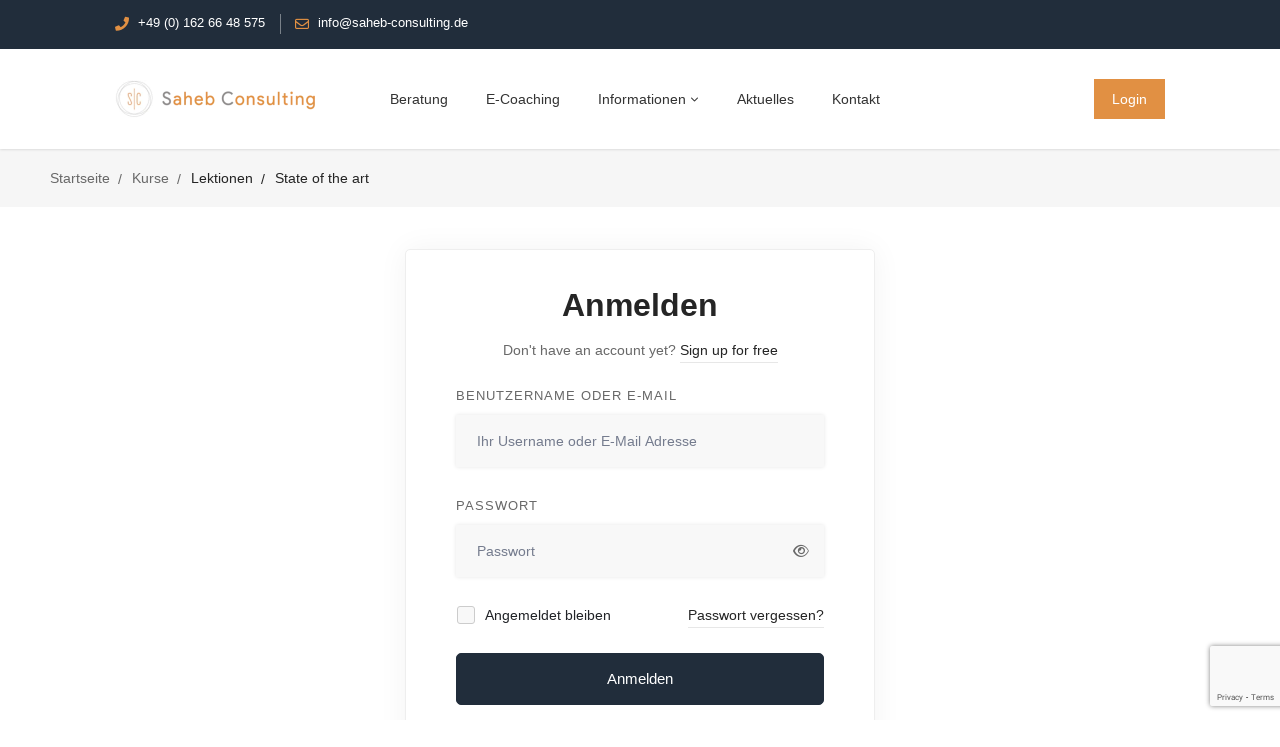

--- FILE ---
content_type: text/html; charset=utf-8
request_url: https://www.google.com/recaptcha/api2/anchor?ar=1&k=6LcWiEkpAAAAACIMO8X06PyOk7B62fgJjIvIPe_3&co=aHR0cHM6Ly9zYWhlYi1jb25zdWx0aW5nLmRlOjQ0Mw..&hl=en&v=TkacYOdEJbdB_JjX802TMer9&size=invisible&anchor-ms=20000&execute-ms=15000&cb=wv4w3m5ro9hi
body_size: 45340
content:
<!DOCTYPE HTML><html dir="ltr" lang="en"><head><meta http-equiv="Content-Type" content="text/html; charset=UTF-8">
<meta http-equiv="X-UA-Compatible" content="IE=edge">
<title>reCAPTCHA</title>
<style type="text/css">
/* cyrillic-ext */
@font-face {
  font-family: 'Roboto';
  font-style: normal;
  font-weight: 400;
  src: url(//fonts.gstatic.com/s/roboto/v18/KFOmCnqEu92Fr1Mu72xKKTU1Kvnz.woff2) format('woff2');
  unicode-range: U+0460-052F, U+1C80-1C8A, U+20B4, U+2DE0-2DFF, U+A640-A69F, U+FE2E-FE2F;
}
/* cyrillic */
@font-face {
  font-family: 'Roboto';
  font-style: normal;
  font-weight: 400;
  src: url(//fonts.gstatic.com/s/roboto/v18/KFOmCnqEu92Fr1Mu5mxKKTU1Kvnz.woff2) format('woff2');
  unicode-range: U+0301, U+0400-045F, U+0490-0491, U+04B0-04B1, U+2116;
}
/* greek-ext */
@font-face {
  font-family: 'Roboto';
  font-style: normal;
  font-weight: 400;
  src: url(//fonts.gstatic.com/s/roboto/v18/KFOmCnqEu92Fr1Mu7mxKKTU1Kvnz.woff2) format('woff2');
  unicode-range: U+1F00-1FFF;
}
/* greek */
@font-face {
  font-family: 'Roboto';
  font-style: normal;
  font-weight: 400;
  src: url(//fonts.gstatic.com/s/roboto/v18/KFOmCnqEu92Fr1Mu4WxKKTU1Kvnz.woff2) format('woff2');
  unicode-range: U+0370-0377, U+037A-037F, U+0384-038A, U+038C, U+038E-03A1, U+03A3-03FF;
}
/* vietnamese */
@font-face {
  font-family: 'Roboto';
  font-style: normal;
  font-weight: 400;
  src: url(//fonts.gstatic.com/s/roboto/v18/KFOmCnqEu92Fr1Mu7WxKKTU1Kvnz.woff2) format('woff2');
  unicode-range: U+0102-0103, U+0110-0111, U+0128-0129, U+0168-0169, U+01A0-01A1, U+01AF-01B0, U+0300-0301, U+0303-0304, U+0308-0309, U+0323, U+0329, U+1EA0-1EF9, U+20AB;
}
/* latin-ext */
@font-face {
  font-family: 'Roboto';
  font-style: normal;
  font-weight: 400;
  src: url(//fonts.gstatic.com/s/roboto/v18/KFOmCnqEu92Fr1Mu7GxKKTU1Kvnz.woff2) format('woff2');
  unicode-range: U+0100-02BA, U+02BD-02C5, U+02C7-02CC, U+02CE-02D7, U+02DD-02FF, U+0304, U+0308, U+0329, U+1D00-1DBF, U+1E00-1E9F, U+1EF2-1EFF, U+2020, U+20A0-20AB, U+20AD-20C0, U+2113, U+2C60-2C7F, U+A720-A7FF;
}
/* latin */
@font-face {
  font-family: 'Roboto';
  font-style: normal;
  font-weight: 400;
  src: url(//fonts.gstatic.com/s/roboto/v18/KFOmCnqEu92Fr1Mu4mxKKTU1Kg.woff2) format('woff2');
  unicode-range: U+0000-00FF, U+0131, U+0152-0153, U+02BB-02BC, U+02C6, U+02DA, U+02DC, U+0304, U+0308, U+0329, U+2000-206F, U+20AC, U+2122, U+2191, U+2193, U+2212, U+2215, U+FEFF, U+FFFD;
}
/* cyrillic-ext */
@font-face {
  font-family: 'Roboto';
  font-style: normal;
  font-weight: 500;
  src: url(//fonts.gstatic.com/s/roboto/v18/KFOlCnqEu92Fr1MmEU9fCRc4AMP6lbBP.woff2) format('woff2');
  unicode-range: U+0460-052F, U+1C80-1C8A, U+20B4, U+2DE0-2DFF, U+A640-A69F, U+FE2E-FE2F;
}
/* cyrillic */
@font-face {
  font-family: 'Roboto';
  font-style: normal;
  font-weight: 500;
  src: url(//fonts.gstatic.com/s/roboto/v18/KFOlCnqEu92Fr1MmEU9fABc4AMP6lbBP.woff2) format('woff2');
  unicode-range: U+0301, U+0400-045F, U+0490-0491, U+04B0-04B1, U+2116;
}
/* greek-ext */
@font-face {
  font-family: 'Roboto';
  font-style: normal;
  font-weight: 500;
  src: url(//fonts.gstatic.com/s/roboto/v18/KFOlCnqEu92Fr1MmEU9fCBc4AMP6lbBP.woff2) format('woff2');
  unicode-range: U+1F00-1FFF;
}
/* greek */
@font-face {
  font-family: 'Roboto';
  font-style: normal;
  font-weight: 500;
  src: url(//fonts.gstatic.com/s/roboto/v18/KFOlCnqEu92Fr1MmEU9fBxc4AMP6lbBP.woff2) format('woff2');
  unicode-range: U+0370-0377, U+037A-037F, U+0384-038A, U+038C, U+038E-03A1, U+03A3-03FF;
}
/* vietnamese */
@font-face {
  font-family: 'Roboto';
  font-style: normal;
  font-weight: 500;
  src: url(//fonts.gstatic.com/s/roboto/v18/KFOlCnqEu92Fr1MmEU9fCxc4AMP6lbBP.woff2) format('woff2');
  unicode-range: U+0102-0103, U+0110-0111, U+0128-0129, U+0168-0169, U+01A0-01A1, U+01AF-01B0, U+0300-0301, U+0303-0304, U+0308-0309, U+0323, U+0329, U+1EA0-1EF9, U+20AB;
}
/* latin-ext */
@font-face {
  font-family: 'Roboto';
  font-style: normal;
  font-weight: 500;
  src: url(//fonts.gstatic.com/s/roboto/v18/KFOlCnqEu92Fr1MmEU9fChc4AMP6lbBP.woff2) format('woff2');
  unicode-range: U+0100-02BA, U+02BD-02C5, U+02C7-02CC, U+02CE-02D7, U+02DD-02FF, U+0304, U+0308, U+0329, U+1D00-1DBF, U+1E00-1E9F, U+1EF2-1EFF, U+2020, U+20A0-20AB, U+20AD-20C0, U+2113, U+2C60-2C7F, U+A720-A7FF;
}
/* latin */
@font-face {
  font-family: 'Roboto';
  font-style: normal;
  font-weight: 500;
  src: url(//fonts.gstatic.com/s/roboto/v18/KFOlCnqEu92Fr1MmEU9fBBc4AMP6lQ.woff2) format('woff2');
  unicode-range: U+0000-00FF, U+0131, U+0152-0153, U+02BB-02BC, U+02C6, U+02DA, U+02DC, U+0304, U+0308, U+0329, U+2000-206F, U+20AC, U+2122, U+2191, U+2193, U+2212, U+2215, U+FEFF, U+FFFD;
}
/* cyrillic-ext */
@font-face {
  font-family: 'Roboto';
  font-style: normal;
  font-weight: 900;
  src: url(//fonts.gstatic.com/s/roboto/v18/KFOlCnqEu92Fr1MmYUtfCRc4AMP6lbBP.woff2) format('woff2');
  unicode-range: U+0460-052F, U+1C80-1C8A, U+20B4, U+2DE0-2DFF, U+A640-A69F, U+FE2E-FE2F;
}
/* cyrillic */
@font-face {
  font-family: 'Roboto';
  font-style: normal;
  font-weight: 900;
  src: url(//fonts.gstatic.com/s/roboto/v18/KFOlCnqEu92Fr1MmYUtfABc4AMP6lbBP.woff2) format('woff2');
  unicode-range: U+0301, U+0400-045F, U+0490-0491, U+04B0-04B1, U+2116;
}
/* greek-ext */
@font-face {
  font-family: 'Roboto';
  font-style: normal;
  font-weight: 900;
  src: url(//fonts.gstatic.com/s/roboto/v18/KFOlCnqEu92Fr1MmYUtfCBc4AMP6lbBP.woff2) format('woff2');
  unicode-range: U+1F00-1FFF;
}
/* greek */
@font-face {
  font-family: 'Roboto';
  font-style: normal;
  font-weight: 900;
  src: url(//fonts.gstatic.com/s/roboto/v18/KFOlCnqEu92Fr1MmYUtfBxc4AMP6lbBP.woff2) format('woff2');
  unicode-range: U+0370-0377, U+037A-037F, U+0384-038A, U+038C, U+038E-03A1, U+03A3-03FF;
}
/* vietnamese */
@font-face {
  font-family: 'Roboto';
  font-style: normal;
  font-weight: 900;
  src: url(//fonts.gstatic.com/s/roboto/v18/KFOlCnqEu92Fr1MmYUtfCxc4AMP6lbBP.woff2) format('woff2');
  unicode-range: U+0102-0103, U+0110-0111, U+0128-0129, U+0168-0169, U+01A0-01A1, U+01AF-01B0, U+0300-0301, U+0303-0304, U+0308-0309, U+0323, U+0329, U+1EA0-1EF9, U+20AB;
}
/* latin-ext */
@font-face {
  font-family: 'Roboto';
  font-style: normal;
  font-weight: 900;
  src: url(//fonts.gstatic.com/s/roboto/v18/KFOlCnqEu92Fr1MmYUtfChc4AMP6lbBP.woff2) format('woff2');
  unicode-range: U+0100-02BA, U+02BD-02C5, U+02C7-02CC, U+02CE-02D7, U+02DD-02FF, U+0304, U+0308, U+0329, U+1D00-1DBF, U+1E00-1E9F, U+1EF2-1EFF, U+2020, U+20A0-20AB, U+20AD-20C0, U+2113, U+2C60-2C7F, U+A720-A7FF;
}
/* latin */
@font-face {
  font-family: 'Roboto';
  font-style: normal;
  font-weight: 900;
  src: url(//fonts.gstatic.com/s/roboto/v18/KFOlCnqEu92Fr1MmYUtfBBc4AMP6lQ.woff2) format('woff2');
  unicode-range: U+0000-00FF, U+0131, U+0152-0153, U+02BB-02BC, U+02C6, U+02DA, U+02DC, U+0304, U+0308, U+0329, U+2000-206F, U+20AC, U+2122, U+2191, U+2193, U+2212, U+2215, U+FEFF, U+FFFD;
}

</style>
<link rel="stylesheet" type="text/css" href="https://www.gstatic.com/recaptcha/releases/TkacYOdEJbdB_JjX802TMer9/styles__ltr.css">
<script nonce="VMo2ppHpGP4dSeIEGkQFMg" type="text/javascript">window['__recaptcha_api'] = 'https://www.google.com/recaptcha/api2/';</script>
<script type="text/javascript" src="https://www.gstatic.com/recaptcha/releases/TkacYOdEJbdB_JjX802TMer9/recaptcha__en.js" nonce="VMo2ppHpGP4dSeIEGkQFMg">
      
    </script></head>
<body><div id="rc-anchor-alert" class="rc-anchor-alert"></div>
<input type="hidden" id="recaptcha-token" value="[base64]">
<script type="text/javascript" nonce="VMo2ppHpGP4dSeIEGkQFMg">
      recaptcha.anchor.Main.init("[\x22ainput\x22,[\x22bgdata\x22,\x22\x22,\[base64]/[base64]/[base64]/[base64]/[base64]/[base64]/[base64]/[base64]/[base64]/[base64]/[base64]/[base64]/[base64]/[base64]\\u003d\x22,\[base64]\\u003d\\u003d\x22,\[base64]/ZVF9w7zDicKiLCI6CMKpw59/aEnCosOHDk7CpUJXwrEIwqN4w5J+Fhc+w5HDqMKgQgfDlgw+wpnChg19c8Kqw6bCiMKMw4J/[base64]/Dq2DDk2UHw5LCrF3CqsOKKH8wBgJ/UljDg1hGwq7Dh0jDjcO+w7rDpi3DhMO2WcKywp7CicOHAMOIJRrDnzQiQ8OvXEzDj8OSU8KML8Kmw5/CjMKqwqgQwpTCnGHChjxTUWtMfkTDkUnDm8OUR8OAw6nCssKgwrXCssOWwoV7bGYLMiARWHchc8OEwoHCoA/DnVsFwpN7w4bDocKbw6AWw7LCi8KReSshw5gBX8K1QCzDgcOlGMK7QzNSw7jDqhzDr8KuR3MrEcOywqjDlxUEwqbDpMOxw4lWw7jCtAt/CcK9bcO9AmLDtsKGRUR7wqkGcMOHEVvDtER0wqMzwqUNwpFWdyjCrjjCt0vDtSrDo1HDgcODBjdreAMswrvDvm0Ow6DCkMO7w5QNwo3DlcOLYEojw5ZwwrVcbsKRKknCil3DusKFZE9CJVzDksK3XSLCrns6w7s5w6oUDBE/A07CpMKpTnnCrcK1ccKPdcO1wqN5acKOYFgDw4HDlGDDjgwjw5UPRSNiw6tjwrrDok/DmQAoFEVMw6vDu8KDw5Qhwoc2F8KewqMvwqrCg8O2w7vDlBbDgsOIw43CtFICCD/CrcOSw5tDbMO7w65pw7PCsRV0w7VdbUd/OMOiw60MwqXCkcKlw7lfWcKOIcO/[base64]/w4LDsgfDkVTDpjAJw6NTwr7DqQTDjcOeXcO8wpHCucKwwroLPBLDpw9fwpEuwqdNwqFBw4xdDMKFOB3ClcO8w4nCgsKUTmt4wpIJSBVzw6PDm1bCgVY7cMOlVmvDinDDkcKawprDnCA2w6PCjMKjw4osT8KRwoLDuRbDhE/DjD8WwpLDn1XDhX8mC8OOEcK2wqPDvyXDnxbDq8KPwo0Owql2BsOYw7IWw68TfcOFwowKC8OBU2hVK8OON8ONbyxqw7cuwpDCjcOCwqF7wp/ChC7DqSsRdk3Cl2LCg8Kaw4chwrbDsD/DtW4awrXDpsKFw6bCklEgwoDDiSXCoMKfYMO1w7zDi8Kqw7zDtXIfw59Bwq3CrMKvE8KkwqHDsiYyVlNAcsKzw75/SBFzwp5fS8OIw7fCkMOURDvDl8OxS8KkVsKbHxc/[base64]/woRNHj7Ct8OmUMO+wr9Vw7XDnRxAw5dqw4vDkHbDnxTCi8KnwpVyHcOJE8K5JSXChsK+fsK2w5JLw4jCmQBEwo4rEH7DqCpyw6oaHjNnf2nCmMKdworDpcOVVjx5wrfCjHUTYcOfPgl0w69+wq/CkWjChm7DhGrCh8Ofwo4kw7l1wr/CpsOYa8O9UgHCl8KbwoM6w4Rlw5lbw4lew6ISwrJ8woI9E1Rxw7cGLk8scRrCg10vw7rDucK3w4bCnMK2d8O2GcOYw5ZlwrBIZGzCpBgbHmUpwrDDkTMrw7zDp8K7w4ogeQp/[base64]/[base64]/DqB3DpSBOXDwAA3nDnkPCjsOrWQVcwpTDksKwBDEOPMOHMmkGwrdHw7cuZsOAw6bCtk8OwqEwckXDkTzCjMO/w4QXZMOKd8Ouw5VHVwDDpMKJw5vDm8KXwr/CvMKBeiDCk8KIH8KMw69eJUJ9A1fCrsKXw7TCk8KmwpfDjzR3H31WXj7CnMKUFMOZVcK9w53DnsOZwrRJW8OzacK+w6jDq8OMwrbCsw8/HcKoODsbIMKxw5sES8K5TsOFw7HCsMK5bxMpLU7DgsOTfsOcPH8xWFLDq8KtDzp9Y20SwpMxw68gHMO4wrxqw53Dtg9eYkLCnsKFw5d8wqMIOFQqwpTDvcKNSsKcVCHCoMO+w7XCm8Oow4fDt8K8wqrDpwLCgsKlwpcPw7/CgcKhBSPCig9/KcK7wr7DiMO9wrwuw7hAa8O9w6ZxG8OrRMO7wr/DmTUUwq7DoMOdU8Kfwo5qBwMbwpVqwqjCgMO1wqTCiE/Cm8KndRrDs8KxwpbCqXhIw5FLw682dsKKw5wCwqPCqgQ2YixAwpXDr2vChmMKwrZzwr/Dl8KxIMKJwo8Lw5xGcsOHw6BKwqIUw5rDjhTCs8KLw5sILGIyw49XJF7DlmjDpn1hBDt/w6J1FWZiwq4+fcOiYMKxw7TDr2nDtcODwrXDmcK/w6FzcAnDtXVLwqtdJcKcwr/DpWtxOzvCnMKGH8KzDRIxwp3CgArCnRRiwrFbwqPCgsOndmpsBVAOX8OJaMO7RsKlw7XDmMOYwr4ew6wKDGLDncOkfzc2wqDDhsKuUyYJGMK7SlzCiWxMwpcuN8O5w5wOwqN1FX13LCk9w6oRAMKTw6rDsBcsZHzCsMO/SUjClsOxw5YKFTtsAH7DqHPCpMK1w7vDicKGJsKow5sEw4jDi8KIC8O/[base64]/wo8pworDkCrCmRfDr8KpPBnCuAnCqsOyMUzDtsONw7jCpUBdGcO2ei/[base64]/[base64]/DmMONw4rCk3bDl8KhwpgQK8K6wptBOQDDsMKSwr/Dug/[base64]/wpDDqGEDw4ERX8KzwqDDnsK0KsOAw4rDh2zDvEhww4hsw5bDpMONwrJDJsK0wovDl8Kjw4drIMOwccKkLUfDoGXCjsKdw7N0V8O6C8Kow7cLNcKaw4/CqGMvw4XDtHrCnCc2C3xNw48BOcKnw5nDuwnDp8O9w5nCjwAaIsKAWMOmPi3DoB/[base64]/[base64]/[base64]/[base64]/wrlbDcKPwoTDgislw5bCiMOjw5LDpMOcwpfCu8KDTcKZf8OzwrtCW8Krwph3J8K4worCq8KERMKfwocVIsK1w4lYwprCjcKsPcOrHX/DlwEubMKyw68Twqxbw49dw6F8wo7CrQhhfMKHBcOdwoc1wojDlMO0DMKeSRDDoMK1w7DCu8Kywr0eIMKBw7DCvCRdRsKtwrZ7S0xQLMOewo11SAsswrIOwqRBwrvCvsKRw7Nhw4Jtw7DCvXlnFMKgwqbCl8KtwofCiVbCrsKvNWogw5Q/HMKqw4R9AF/[base64]/[base64]/Dg8OIJ8OGwpxxQMOsw5YrwrvDucOjw5ouw6Q4w6YAd8K6w6gxEUXDiA1/wpJ4w5PCosOCazcOQsOrSyTDjHrCogZ/KxgZwoYnw57ChRvDuiHDl0dRwprCtmLDvUF5wpItwrPCjTPDjsKYw7Q8LGYALMKAw7/[base64]/DosKOw4XDlULCuMKpFwQtJUvCusKVw5PDkMKNbcOOI8OSw6PDrW/DqsKBHmHCu8K9DcORwr7DmcO1bAHChg/[base64]/w7N0wq7CmWVlbMOGwq/[base64]/[base64]/DhhpHw7bDmcKDw4XCgzsEwrgPe8O0Sj3CuMOlw5wjX8OVeVnDunpHJEN/bcKLw4ZbHAzDiDTCpCZzNQ1fUCnDuMOIw5vCmlzCiD80Rgx+w7I+DC8qwqXCnMKew7hdw7Z7w6/Dk8K0wrMGw7MSwr/CkTTCtD/ChsKZwo7DoHvCuj7DncKfwrc3wpxbwr1kL8OWwrHDsTAWdcO9w5RaUcOsJ8O3QsKndRNfCcKsBsOlQ1Q4anpMw6RIwpzDl2obQcKgVVIEw6F2EmXDuAHCs8OVw7scwq7CmcOxwpjDl0/Cu08zwpt0asKsw6oSw6DDsMOFSsKSwqDDuWEcw7UfacK/w4kfO01Xwr3CucK0IMOBwocRWGbDhMOXZMK9wovCusObw79zBMOrwrDCsMK+V8KKWUbDisKqwrDDoBLDohTCvsKOwpzCocOVe8KLwojCi8OzTX7CukXCuy7DocOWwqxAwrnDvxwhw7RzwrFVQcKowoHDty/Dk8K3I8ObBQFbNMKySgXCgMOgOyNPB8KwKsKlw6cZwpXCtzptA8O/wosOdTvDjMKPw7TCi8K6wp0jw6bDhG1rTsKRwo8zexLDsMOZc8KPwpHCr8OBJsOMZcK1woNhYU5owrjDggA0SsODw6DCmn4HcsKSwpR3wpIqBzAcwp9UMh82wptsw4IXSRhxwrLDmsO1wrk6wqxxAifCoMOANyHDhMOUNMKGwrTCgy9UAcKIwpVtwrkOw7JGwpkqKm/Dr2vDrsKldMKbw4o2fMO3wqXCisOGw60gw7tXExtPwpPCpcOjIDMZbAfCrMOOw58Rw5sZYH0Jw5LCh8KCwoTDi1vDv8Onwo4MEMOfSFonLSFZw7jDqHXCssK6WsOywqoSw55mw69wVnvCpmQrf24BbA/[base64]/CjzhkDMK9IgnDkBFgw6Nrw4F9woPDr2QPwrJjwqXDncOSw5xEwo3DicOtEDktJMKocMO2JcKAwobDgEvCuC/ChAwTwqzCj3TDs2UoZsOXw5XChsKjw5zCucOUw6DCqsOFcsKOwqvDiErDozXDqcOQS8KjMcKXJQ5uw6DDq2nDqsOcOsOIRMKkF3sGecOWSMONexrDkgBrfcK2w6/DgcKsw77Cv3Qtwrh2w7Jlw6cAwqbCoTvCgygfw7/CmTXCp8OSIQkww58Bw61Gw7IkJcKCwoooAcKZwqHCrcKFesKGKQx4w4PCkcKHDBBzHl/Du8Kqw6rCrA3DpzjCm8K9EDfDk8ONw5nDrC5BdsOswpQ4EHVMOsK4woTDpRrCsG8TwrsIfcOdcGVUwqXDkMKMQnMzazLDhMKsDWbCpyTCqcK1SMOgBlUpwpsJfcKswoDDqipGL8KlCsKjFhfCp8Ofw40qw7nDqn/DjMK8woQhZBY1w4XDhcK0wodLwohLNMOsFh5rwq/[base64]/DpcO3V8OyAcKHwqPDji4vw7towrDDusO4w49zQyLDssOUw65sOxFvw79JOcOqGxrDosK6VAcwwp7CuFZOacObZjnCjsO0w7HCky/[base64]/W8KZwqp+wqhHLsOjw70HwpRvw5MxX8K/w4HCusOwe3Mawrs+wpPDgMOSE8OGw7/Cj8KgwpVHwrvDjsOmw7/DnMOXFxE8wqhxw6EzBRFCw7pvKsOLHMO9woVmwrRkwpjCmMK1wox4AsKvwrnCjMK1PmHDlcK1ChtQw4RAO0HCjMKsDMO/wqrDnsKdw6TDqz12w4TCs8KQw7U+w47CmhXDm8Orwq/[base64]/DvVY3d3zCmCIiw4t2wr7Duyskwq0pQThbw6Y8wrnDlcKkw7/DiC9mwot8GcKIw5gcFsKqwqbCmMKseMKpwqQvSgYLw6/DuMOxXTvDqcKXw61gw4zDp1ogwo9INcKjwrPDpsKmBMKEXhPDhgwlf0nCi8OhIU/DhmzDn8KdwqLDpcObw7wJDBbDl2HDunQcwrkibcKCD8KEJ37Dt8KwwqwdwrVGTkzDsFDCq8KnSDIsD18hdRfDh8Kxw4oFw4fCpcK0w5pzHB0cbF9ScMKmL8O4w4lfT8Kmw58XwoBNw6/Dqj7DmjHDkcKCHEt5w6TCpChRwoHDr8Kcw48ww6F0PsKVwogHI8KZw6Qlw7TDicO1RsKIw5DDqMO2R8K6AsKECMOhEXDDqRPCgwYSw6TCljsFFUXCrMOgFMOBw7Nkwr4YfsOAwovDl8KwdxjCoClmw5DDqBjDnR8AwoxHw5/Cs3N9MCInwoLDgh4fw4HDkcKKwoNRwo41w4rDhsKTdAEXNyLDpVlTXsOTBsO9dlXCkMOmQVV6woDDu8Ofw67ClETDlcKcEWgtwpZNwr/DuUvDlMOew63CocO5wpbDnMKswq1CWsKUOlRKwrU7UlBBw5EKwrDCicOiw4c2FcKSaMOsEsOGGEnCjVLDrD0gw4XCpsO+PQEAYznDhSAICXnCvMK+QVHDgC/[base64]/[base64]/DihrDr8KLB8OiAkTDlsKQw7YwCRZswqDCn8K1UH/[base64]/Dn8O3MwDDlwVGw5zCtinDsjTDiMKsFXXDpmfCnsKeR1c+wpInw5s4bcOKfnkKw6/[base64]/DngDCl2VmDcOUUCjCmjY0wonCmyABwrFjw6Y3MEPDhsO0BMOASMKBUMKKUsKnQMKFVnBTOsKwTsOvQXUXw53CrDbCokTCrT7CjXHDv2Jfw7k3D8OJT2IQw4XDozEgUHnCth0YwrXDi2HDqsK/wr3CgAIHw6PCmSwtwoTCicOoworDhcKSFE7Dg8KjHDFYwrQMwpAdw7nDkEPCqH3Dp1RiYsKPw5wlcsKLwpYOUmXDh8OMbBt5LMKfwozDpQHDqHcyFldXw4/[base64]/DhBrDgMOaNsODwonCiMKZfDXDtn/Dgwl5wqLCsMOCFcOwfC91fGXCmsO5EcO0EMKzCF/CrsKRM8KTRTbDtiPCtcK/[base64]/Ds1U2wp7DusOtwo8BwrbCpMO7w7zDhUnDsFwCfVnCkgUlB8KkUsO9w5lLY8KCTcKwBkB9wq7CjMOce0zCv8KewoMJaV3DgcOyw6h/[base64]/DpCbClMKkwq3DtlF/[base64]/ClVbDqBnCgcO8CWRTwqnDr8O2J2rCpcKRcsOMwpNjwqHCj8ONwovCjsOgw67Dh8ODO8K7e3rDtsKjbXc+w6bDnj7Ck8KiBsOkwpdbwpfCo8Obw7g5w7PCq3BKJcKcwpg5NXMHQmtMQlAyesOcwpx5cQvCvljCiTpjRE/[base64]/[base64]/Cok45w4YHwrPCsG5/wr5LwrQdMmfDknVxIF5Nw5bDgsOhTsKsLE7DkcOcwpk6w4vDmsOZD8KCwrx+w5gqPW4Uw5JgC3TCiS3CpynDpi/[base64]/CssOaLMOAw6UsJ8OUw67DocKKw4oEwoDCunHClltHchELTnc9a8OhZl3Crn3Ds8OkwoHCnMOmw4sNwrPClQgzwohkwpTDusOEQhMxN8KZWsO7H8OKwqfDvMKaw4bDjX3Djz4hGsOpPsKifsK2KMOcw43Ds3IUwofCrWFWwo4zw7Yyw5/DmsOiwpPDj1fCjhfDlsOcFTrDiybChsOoI2Raw6Zlw5vCoMO/w69wJxTCpsOtGUtyM0A6L8O/w6hVwplhCBpDw7YYwq/Dv8OSw73DqsORwrRAScKrw5Ubw43DjsOcw4ZVS8O0Ww7DsMOgwrFrEsOFw7TCpMOSU8KJw4B3wqt2w5BJw4fDpMK/w5t+w6nDkH/Di11/w6/Do3PDqRh+ZmPCm3rDl8O6w5LCqjHCoMKzw4rCqXnDtcOpccO2w6jDj8OlTCxIwrbDlMOzBFjCn3Vbw43DmSkWw7JTKm7Dhylkw7NNGQbDpw7Cv0bChWRAPncTHsObw7NdJ8KIHR/DpMOLwpbDn8OqTsOqOMKkw6XCnj/Dj8OhMEkjw6HDqwDDuMK+OsOrN8OPw4fDq8KBJMK0w6bCrMOia8KXw5bCscKNwoHCusO1WwlZw5rDn1nDtMK6w55BdMKsw5F1ccOxBsO/[base64]/wovClSMfw5IMbm/DqcKawoBneUICXEdfSG3DlMKBS2o8KgNCQMOpK8OOI8OlcVXCgsONOwLDqsOWP8KBw6LDtx1RIRcAw6IJS8Omwq7CphdiEMKKLiDCksO0wrMGw4B/O8KEBzzDkkXCuywPwr4AwpDCtcK6w7PCt0RALnp4csOmOsOHeMOJw7jDqnpWwqHDlsKsbm4wJsOOH8OOw4PDnMOUGTHDkMK1w4IVw58oRgbDqsKvRAHCvE4ew5zCo8KIbsO6wrLDmRpFw7/DrsKYCsOeL8OIwoN0HGfCmjY6aV1jwrPCszM9HcKew5fCtB3DjsObwow2OivCjUzCnsOSwpN2VXp1wqwRTULCiEDCqsKyFy9DwrrCvx5+TWEVZ2ANRBDCtw5iw4YTw5FCL8KTw6d3a8KaU8Kiwo1Hw5cpegA4w6PDqxhdw4VoXMOQw5o/wqTDglHCphM9ecOzw4cSwplIUMKVworDuQ7DkyDDo8KGwrjDs1IefRYfwrDDizlow4bCuSjDmWbDi2MLwp5yQ8OSw7YRwpV5w4YaH8O6w73CvMKbwptZeGvCgcOrZRZfCsKdd8K/Mg3DhMKgGcKVEXN6e8KsGlfCoMOzwoHDlsO4HHXDn8OXw43Cg8KHKykrw7PCiWDCs1ccw5EMB8Kvw6sfwr1WXMKNwpDCnwnCljQGwoTCo8KuAyzDj8Kyw4guPMO2ET3Dh0rDusO+wobDvTbCgcONRhbClWfDjwtnL8K4w50twrEyw7wyw5h1wqY/PmVUWAFVLsO/wr/DssK/RnzChkzCs8Kow7dSwrfCgsK9CALDpmULc8OefcKcBzPCrBktOcOmchTCtWnDolwdwqd7fk3Diipnw6wSQybDt0nCtcKQVifDpVLDp03DusODKUorNnI3woRgwpE4wrFGNgUGw4zDscKHw5PDrmMmwoBnw47Du8Oiwrp3w7/DmcOqInMNwqIKSG1Dw7TCkmxDKMOMwqnCoVcSaWHCq1JFwoPClWY6w63DusOrY3A6X0vDpGDCmCgbMQEGw5Blwpd+EcOBw73DkcKtR1MfwopJQDbCq8Oew7Ucw7p6wpjCqVvCs8KqMzXChQBKe8OMYA7DhQYBSsO3w6d2EnxlVMOfw4BWIcKZO8OjFiRdFQ/CnMO6f8OLb1PCq8O6Jx3CuznCkG0uw6/DmmMtTMOawoPDoVsCATU6w7jDo8OtVRAyIcOMNcKpw4PCuG7DvsO/BsOQw4ldw5HCosKSw7zDpwDDiUTDpMOvw4rCuFDCpGvCr8O0w5E+w6dFwp1nfSgEwrrDtcK2w5YzwpDDl8K9XcO0wqR9AMODw4k/P3vCo2Z8w7dfw54jw40wwrTClMO1LGnCrn3CojnCtzrDiMKjwqjDiMO3XMOmJsOYXHo+w543w7LDlFPDkMOCIsOCw4towonDvjJnFgDDqj7Drz1gwrLCnBd+D2nDmcK0Y09QwoZyFMKlXlnDrSN8KMKcw6JZw4TCpsKEVhTCisKzw41MJMO7fmjCuwIswpZ0w7B/MTY1wprDmsKgw5k2DzhRDG/DlMKKI8KbH8OmwrdbaBdFwoo3w47CvH0iw4LDp8KwB8OGL8KvbcKlSgHDhlpGWy/[base64]/ChnzDhMKgw5wiw44dw67Cl8KEPnhoUcOTeUnCuW7DhcKNw6BmEyLCucOCYTLDvcKjw6g5w5Nfwr1ZClfDuMOhDsKzYMOhZmxAw6nCs3RlciXDgFo9M8KkKklWwqXCgMKZJ0XDtcKdJ8Khw4/[base64]/CiMKWwrlGf8OCw4EFw6AfwpvDnMKhKix8wp/CpDEjXcKRZMK5CsO8w4bCoERUSMKAwozCisO1NEV0w7bDp8OwwrgbdsObw6XDrTAkQibDvknDlsOvw6gfw7DDlsK3wo3DlTfDmGXCgVPDucOhwqcWw6JkbMOIwol6U34rK8KUe3AyC8KVwqtAw7DCijXDvU3DlFvDqcKjwr/CmkTDiMO7wq/[base64]/w5zCkWZ6w4jCq8KWQnLCgsO1w7vDsB9AB35nwplWLkbCjG4xwqnDssK9wo/Dhk7Cq8ODME/ClVPCu1hiCQocw50GTcONFsKew5TCnwLChDLDmF9yKV0Ywrg5PsKowqVvw5YpWWBMNcOMc2HCvsOBRkYHwonCgjvCsFXDhR/Cg1txY2ICw5tNw6fDnSPCt3bDqMKvwpcOwpHChWJ2DwJmwq/[base64]/DvMKhOjHCsGZkegN5KS7DvnbDim/Cj3Biwo4ow6bDoMOTTUciw5HDpMOVw7kgaVfDmMKJT8OXUMOvMcKjwoo/[base64]/Cv8K7wrDCsHk3w7nCk8KHwohFw657B8KMwpYnB8O/amopwoHCu8KVw4JVwqV0wp3CtsKtQsOmMsOGKcK/[base64]/w7Bcb8O6wpkGdA3Cv09Sw7fDisKIHsKHdcKLCcO+wp7CocKBwrRVwoJsfcO3UG7Dmkguw5PDozPDiisgw4whPsOuwp94woPDosK5wqtVRkUOwrfCl8KddEzCtsKacsKnw5kUw6c+EcOvCsOjecKGw5gKb8OAAh/CkX1Fbko+w7zDjzgFwqjDkcK/dcKtUcKuwrHCusOWL3XDmcOLUnc9w5PCiMKyAMK6I3LCkMKKXyrDv8KAwoJmw5R3wqXDmcOSBHh2CsOleFzCoTdxHsOBTjLCtMOMwowzfGPDm3jDrWDCvjbDtCwEw4hGwo/[base64]/[base64]/[base64]/Cu2Umw4QdblnDvXjDocKldsKDw7bDuykYaU/[base64]/w53CncKRaz5JwpQ3wqFQw5MISDodw7ADwqjCsH/DmMOrDBcUSsOIZyAWwoF8dVEYUxUxNVgDT8KmYcOwRsOsGT/DqQLDjl9lwqZTTyMAw6vDhsKEw5LDksK4YXfDrShzwrB7w5prXcKCdmLDvEsOMMOPW8Kbw5rDuMObZ2tkYcOtHEVWw6vCnGEtAUJfQnRoaBQpM8KXKcKAwrA+bsOGAMOGR8K2BMOUTMOaNsKmacO/wqoPw4YfF8KwwplzaVNDKhh8FcKjTwlWJQRhwqPDl8OBw4U7w6xAw7JrwqpYNxB5dlfDj8Odw4wGRSDDuMKnWMOkw4LChMOxBMKQcxvDnm3CryM1woHCtcOBXgXCocOyQcOBwq0Gw6DCqSE7wpF+N2IswoLCvH/CucOpH8ODw6nDs8O2woHCgjHDrMKycsOIwpcZwqrDjMKNw7jCvMKOTcKme0V5S8KrDQPDrDDDncK/MsOMwpXCjMO+JyNtwpzDmMOlwpsfw7XCiR3DlcONw6HDm8Omw77Co8Odw641NyVqeCvDoXUkw4YBwpMfJHpDGXjDm8OZw5zCm1/CrcOoHSbCtzzCocKTA8KLXmLCtsOKKMKew79SaAYgKcKnwrsvw5vCoj4rwpfChMK6asKPw60vwp4FO8OVVBzCkcKDfMKxKAQywqPClcKtdMKgw7Y0w5lvTCgCw4rDnHBZKsKLDMOyb3M4wp0xw6TCjMK9O8OJw48fGMO3G8KRYxV4woDCtMKzB8KANcKif8O5dMO/RMKeC2ohG8KPwqwCw7HDncKbw6BMEAfCg8O8w77Chwp+BxUPwqjCnEUpw7/[base64]/[base64]/CvsO7w4xpwoDCrwJNwoXDryPCvMOUBBXCilvDg8OKLsOcIi8Cw6k3w4pTAkjCjAM4wpUaw6ZpKF4kV8K6JsOmS8KHEcOTw69Vw5LDjsO/N3PDkCUZwqVSLMKHw4TCh20hWzLDpRnDlxpOw7fCiwlzVsOWJgvCmETCggF5bR/DtsONw7B5cMKQJ8Kkwpdmwr4Sw5UtCWRAw7vDgsKnwonCo2hcwpbDlkEQFSFXDcOuwqbCpE/CvjMUwpDDpAgHQXonB8OmHHbCgMKBw4PDjsKFfmzCrxVGLcK6wo4ISHLChMKMwoFmJ0g2TcOrw5XDlRHDpcOpw6YVex7DhB5cw7FPwrlOHcOhFx/DrnzCp8OMwpYCw61WNAPDscKVR2DDicOow6XCmcKnZzFrHsKPwrLDgEUPbVMswo8PXk3DrVnCuQpffsO1w7sAw5nCplLDqkPCnArDmVLCsjrDqcKzXMKNZTotw5UEHjBsw40pwr1VDsKNbyIvaWsGBC4QwpHCknDDsQ/[base64]/ClMKYQMOiw4DDvHJswowHw65ewp/[base64]/[base64]/P8OBwpxsEhHDrsOKAmLDv8K5w5omZMOaw4Vcw6jCjnVmwo3Dt1cYMMOgfMOxLMOMSH/CmXjDtwl0woPDgQ/CvXEpK1jDlMKOHcKeQBfDjGp/c8K5wpJxIC3DqjBZw7ZJw7vDh8OZwrxiB0jCnxjCvwgXw53Dqh04wrHDiX9Fwo7Cn2lfw4zCjgc7wrFNw7cMwrtFwpdqwrEnDcKBw6/DhBTCjMKnJsKwWMOFwqTClxYmTCceBMKFwpXCn8KLG8KYwpQ/wpg1AVobwqnCnUcYw5jCkAhJw7LColpzw7Erw7PCjCU9wpRDw4DCucKdSF7DvSp3ecOYY8KVwpnCscOuZCc9NMKuw57DkX7Dk8KMw6HCq8OjIsOsSCowYX8Jwp/CkihWw7vDkcOVwp5ewpxOwr/[base64]/E8OeQMKldsKjw6/Dk0fDvhTDlsOnMcKACV7Ct3Zoc8Olwr0AQ8ObwqcwRMK5w7NRwp8KHcO+wrXDt8KIWSRyw6XDhsK5Xi3DsnPCncOjHBPDlTR0A3dWw6fCjHjDjQLDtSkvY0zDvR7Dh117Vzw1w4nDqcOaYXPCnmt/LT81X8OzwrbDnn9fw7gXw54jw7F6wr/[base64]/Cm8K6w71wQsOqdy7CkcOsAwDDisOMW8K9QlVUBmB4w749RUJ4RMO/bMKbw7rCqcKtw7YvSsOEC8K0TiVvccOVwozDjlXDigPCv3bCq1FTGMKXJcO9w59AwowowrJoHBrCmcK9VD/Dg8KuRMKZw4NXw6BsB8KNw4TDrsOewpfDtyLDj8KQw7/CjsK4aT7Cm3YoKcKXwqzDkcKtwrB6DgobPhvCuwV+wovCq2AEw4nDsMONw5LCvMKCwo/DoFTCtMOWw6LDu0vCsQDDk8KGNCxGwoNoR2zCgMOOw5XCtH/[base64]/DuU7Cs8KKwowsw7lkBsKDw4ZmbS4zRRoCw68WbRnDmkgqw4nCusKjWGILN8K0FsK7FwlIwrPDvVxmFgxvH8Kuw6nDjxNuwoYpw6FpOGzDkhLCkcKUN8KswrTDsMOBwr/DucOnMTvCksKaEAfCocOow7QfwqjDnsOgwpQ6VMKwwppOwrp3wqHDglp6w44zRMK1wrYIPcOEwqPDscOYw5sHwovDlsOHRsK/[base64]/UmIGwrrCj8KLTC7DkMOPw7IKw73DmMOAwpJ7K1bCi8KXE1TDu8KrwqhkKiZdw4AVHMK9w63CicOUIFsqw4s2ecO4wp18Bj4cwqZmaxHDncKpYy/DpW4keMO4wrTCpsOkw4DDpsO3wrx1w5fDkMK+wr0Uw6LDmcODwrnCusOzdgo3w5rCoMO8w4vCgww1IENEw5TDg8OIMEfDsVnDnMOOS3XCgcOQfcKEwo/DpsOQwoXCssOLwoc5w6sJwrEaw6zCpkzCm0DDr3PDlcK9w4fDiwhZwpBDZcKfOsKUX8OawofCgsOjVcKYwrBoLX0nFMKtKMKRw4E/wrwcdsKjwpJYegVlwo1tVMKPw6o4w6HDqRx5PTvCpsO0wpHDpcKhJw7Cn8K1wqVuwr94w4YFJsKlZU9WecOwTcKfWMOpITfDrWAzw6rCgkMDw5Awwq5bw6/Dp3o2IMKkwoPDrFpnw4TCoFnDjsKZFnbChMOQGWAiZVUTX8KWwrHDoW7Cv8ORw5PDpV/CncOtTB3Drw5XwoBcw4powp7CssOOwpkXQcKaGh/CgBDDuR3ChBrCmls9w6TCisKqPhoAw6scY8OxwqsLfcO1Tjh4VcKvNsObRMOTwo3Cg2PCj2AwFsOvHhjCu8KgwqnDr3JuwoljC8OjZ8OMw6XDjTQrw4/DvlJ1w6jCgMKQwoXDj8OHwo/ConzDijZZw7PCjyHCt8KIH3w/worDtsKRESXCscKhw5VBDxrDoWbCp8K4wqzCkwo+wqPCqAfClcOvw48Bw4QZw6zDmxQBHcK+w6XDkH8TMMO6bcOrBT3DhMKKagzCicKlw4Eewqs3bD7CqsOvwqshY8OHwoplZcKdV8K0b8OjZww\\u003d\x22],null,[\x22conf\x22,null,\x226LcWiEkpAAAAACIMO8X06PyOk7B62fgJjIvIPe_3\x22,0,null,null,null,1,[21,125,63,73,95,87,41,43,42,83,102,105,109,121],[7668936,487],0,null,null,null,null,0,null,0,null,700,1,null,0,\[base64]/tzcYADoGZWF6dTZkEg4Iiv2INxgAOgVNZklJNBoZCAMSFR0U8JfjNw7/vqUGGcSdCRmc4owCGQ\\u003d\\u003d\x22,0,0,null,null,1,null,0,0],\x22https://saheb-consulting.de:443\x22,null,[3,1,1],null,null,null,1,3600,[\x22https://www.google.com/intl/en/policies/privacy/\x22,\x22https://www.google.com/intl/en/policies/terms/\x22],\x22d/jJzwbr0BycOp2g3ZFngongDHjFbyF1kd2oB0cGUbU\\u003d\x22,1,0,null,1,1765105625609,0,0,[246,196],null,[3],\x22RC-2dQq0KO0cEa6Zw\x22,null,null,null,null,null,\x220dAFcWeA5pEdgo9VTUZcAoclfdjk80yYPnPTf_Q1MxCWgq-R9mIs_wIAxgMuGgGCCKfos2ABvtqGOTbouqqG-3rDM_u9wVWtuAIg\x22,1765188425374]");
    </script></body></html>

--- FILE ---
content_type: text/css
request_url: https://saheb-consulting.de/wp-content/plugins/LeanDownloads/assets/style.css?ver=1.0.0
body_size: 334
content:
/* Frontend styles for Lean Downloads */
.lean-grid{
  display:grid;
  grid-template-columns: repeat(auto-fit, minmax(240px, 1fr));
  gap:24px;
}
.lean-card{
  background:#fafafa;
  border:1px solid #eee;
  border-radius:10px;
  padding:26px 18px 24px;
  text-align:center;
  box-shadow:0 1px 2px rgba(0,0,0,0.03);
}
.lean-card-title{
  font-size:18px;
  font-weight:600;
  color:#d97f3d; /* orange like screenshot */
  line-height:1.4;
  min-height:48px;
  display:flex;
  align-items:center;
  justify-content:center;
  text-align:center;
  margin-bottom:18px;
}
.lean-card-btn{
  display:inline-block;
  background:#61ce70; /* green */
  color:#fff;
  padding:10px 22px;
  border-radius:6px;
  text-decoration:none;
  font-weight:600;
}
.lean-card-btn.disabled{
  opacity:0.5;
  background:#999;
  cursor:not-allowed;
}


--- FILE ---
content_type: text/css
request_url: https://saheb-consulting.de/wp-content/uploads/elementor/css/post-507.css?ver=1764680505
body_size: 1305
content:
.elementor-507 .elementor-element.elementor-element-d1548b8 > .elementor-container > .elementor-row{align-items:stretch;}.elementor-507 .elementor-element.elementor-element-d1548b8:not(.elementor-motion-effects-element-type-background), .elementor-507 .elementor-element.elementor-element-d1548b8 > .elementor-motion-effects-container > .elementor-motion-effects-layer{background-color:#212D3B;}.elementor-507 .elementor-element.elementor-element-d1548b8{transition:background 0.3s, border 0.3s, border-radius 0.3s, box-shadow 0.3s;color:#9B9B9B;padding:40px 0px 0px 0px;}.elementor-507 .elementor-element.elementor-element-d1548b8 > .elementor-background-overlay{transition:background 0.3s, border-radius 0.3s, opacity 0.3s;}.elementor-507 .elementor-element.elementor-element-d1548b8 a{color:#9B9B9B;}.elementor-507 .elementor-element.elementor-element-d1548b8 a:hover{color:#0071DC;}.elementor-507 .elementor-element.elementor-element-f472362 > .elementor-container > .elementor-row{align-items:stretch;}.elementor-507 .elementor-element.elementor-element-f472362{margin-top:0px;margin-bottom:10px;}.elementor-widget-image .widget-image-caption{color:var( --e-global-color-text );font-weight:var( --e-global-typography-text-font-weight );}.elementor-507 .elementor-element.elementor-element-455ef07{padding:0px 0px 20px 0px;text-align:left;}.elementor-507 .elementor-element.elementor-element-455ef07 img{width:228px;}.elementor-widget-tm-heading .heading-primary{font-weight:var( --e-global-typography-primary-font-weight );}.elementor-widget-tm-heading .heading-description{font-weight:var( --e-global-typography-text-font-weight );}.elementor-widget-tm-heading .heading-secondary{font-weight:var( --e-global-typography-primary-font-weight );}.elementor-507 .elementor-element.elementor-element-2efb847 > .elementor-widget-container{padding:0px 30px 10px 0px;}.elementor-507 .elementor-element.elementor-element-2efb847 .heading-primary{font-size:13px;font-weight:400;line-height:24px;color:#FFFFFF;}.elementor-507 .elementor-element.elementor-element-2efb847 .heading-primary .stop-a{stop-color:#FFFFFF;}.elementor-507 .elementor-element.elementor-element-2efb847 .heading-primary .stop-b{stop-color:#FFFFFF;}.elementor-widget-icon-list .elementor-icon-list-item:not(:last-child):after{border-color:var( --e-global-color-text );}.elementor-widget-icon-list .elementor-icon-list-icon i{color:var( --e-global-color-primary );}.elementor-widget-icon-list .elementor-icon-list-icon svg{fill:var( --e-global-color-primary );}.elementor-widget-icon-list .elementor-icon-list-item > .elementor-icon-list-text, .elementor-widget-icon-list .elementor-icon-list-item > a{font-weight:var( --e-global-typography-text-font-weight );}.elementor-widget-icon-list .elementor-icon-list-text{color:var( --e-global-color-secondary );}.elementor-507 .elementor-element.elementor-element-6491549{padding:10px 0px 0px 0px;--e-icon-list-icon-size:14px;--icon-vertical-offset:0px;}.elementor-507 .elementor-element.elementor-element-6491549 .elementor-icon-list-items:not(.elementor-inline-items) .elementor-icon-list-item:not(:last-child){padding-block-end:calc(8px/2);}.elementor-507 .elementor-element.elementor-element-6491549 .elementor-icon-list-items:not(.elementor-inline-items) .elementor-icon-list-item:not(:first-child){margin-block-start:calc(8px/2);}.elementor-507 .elementor-element.elementor-element-6491549 .elementor-icon-list-items.elementor-inline-items .elementor-icon-list-item{margin-inline:calc(8px/2);}.elementor-507 .elementor-element.elementor-element-6491549 .elementor-icon-list-items.elementor-inline-items{margin-inline:calc(-8px/2);}.elementor-507 .elementor-element.elementor-element-6491549 .elementor-icon-list-items.elementor-inline-items .elementor-icon-list-item:after{inset-inline-end:calc(-8px/2);}.elementor-507 .elementor-element.elementor-element-6491549 .elementor-icon-list-icon i{color:#FFFFFF;transition:color 0.3s;}.elementor-507 .elementor-element.elementor-element-6491549 .elementor-icon-list-icon svg{fill:#FFFFFF;transition:fill 0.3s;}.elementor-507 .elementor-element.elementor-element-6491549 .elementor-icon-list-item > .elementor-icon-list-text, .elementor-507 .elementor-element.elementor-element-6491549 .elementor-icon-list-item > a{font-size:13px;font-weight:400;}.elementor-507 .elementor-element.elementor-element-6491549 .elementor-icon-list-text{color:#FFFFFF;transition:color 0.3s;}.elementor-507 .elementor-element.elementor-element-729c27f > .elementor-widget-container{margin:0px 0px 17px 0px;}.elementor-507 .elementor-element.elementor-element-729c27f .heading-primary{font-size:16px;font-weight:700;line-height:30px;color:#FFFFFF;}.elementor-507 .elementor-element.elementor-element-729c27f .heading-primary .stop-a{stop-color:#FFFFFF;}.elementor-507 .elementor-element.elementor-element-729c27f .heading-primary .stop-b{stop-color:#FFFFFF;}.elementor-507 .elementor-element.elementor-element-edc9280 .list-header{align-items:center;}.elementor-507 .elementor-element.elementor-element-edc9280 .text{color:#E7E7E7;}.elementor-507 .elementor-element.elementor-element-edc9280 .text .stop-a{stop-color:#E7E7E7;}.elementor-507 .elementor-element.elementor-element-edc9280 .text .stop-b{stop-color:#E7E7E7;}.elementor-507 .elementor-element.elementor-element-edc9280 .icon{text-align:center;}.elementor-507 .elementor-element.elementor-element-6b662d8{--spacer-size:30px;}.elementor-507 .elementor-element.elementor-element-f1351fa > .elementor-widget-container{margin:0px 0px 17px 0px;}.elementor-507 .elementor-element.elementor-element-f1351fa .heading-primary{font-size:16px;font-weight:700;line-height:30px;color:#FFFFFF;}.elementor-507 .elementor-element.elementor-element-f1351fa .heading-primary .stop-a{stop-color:#FFFFFF;}.elementor-507 .elementor-element.elementor-element-f1351fa .heading-primary .stop-b{stop-color:#FFFFFF;}.elementor-507 .elementor-element.elementor-element-b117ee8 .list-header{align-items:center;}.elementor-507 .elementor-element.elementor-element-b117ee8 .text{color:#E7E7E7;}.elementor-507 .elementor-element.elementor-element-b117ee8 .text .stop-a{stop-color:#E7E7E7;}.elementor-507 .elementor-element.elementor-element-b117ee8 .text .stop-b{stop-color:#E7E7E7;}.elementor-507 .elementor-element.elementor-element-b117ee8 .icon{text-align:center;}.elementor-507 .elementor-element.elementor-element-2efdbd9{--spacer-size:30px;}.elementor-507 .elementor-element.elementor-element-2400bbc > .elementor-widget-container{margin:0px 0px 17px 0px;}.elementor-507 .elementor-element.elementor-element-2400bbc .heading-primary{font-size:16px;font-weight:700;line-height:30px;color:#FFFFFF;}.elementor-507 .elementor-element.elementor-element-2400bbc .heading-primary .stop-a{stop-color:#FFFFFF;}.elementor-507 .elementor-element.elementor-element-2400bbc .heading-primary .stop-b{stop-color:#FFFFFF;}.elementor-507 .elementor-element.elementor-element-d06dd94 .list-header{align-items:center;}.elementor-507 .elementor-element.elementor-element-d06dd94 .text{color:#E7E7E7;}.elementor-507 .elementor-element.elementor-element-d06dd94 .text .stop-a{stop-color:#E7E7E7;}.elementor-507 .elementor-element.elementor-element-d06dd94 .text .stop-b{stop-color:#E7E7E7;}.elementor-507 .elementor-element.elementor-element-d06dd94 .icon{text-align:center;}.elementor-507 .elementor-element.elementor-element-23eea77{--spacer-size:30px;}.elementor-507 .elementor-element.elementor-element-2d451cf > .elementor-container > .elementor-row{align-items:stretch;}.elementor-507 .elementor-element.elementor-element-2d451cf:not(.elementor-motion-effects-element-type-background), .elementor-507 .elementor-element.elementor-element-2d451cf > .elementor-motion-effects-container > .elementor-motion-effects-layer{background-color:#1E2835;}.elementor-507 .elementor-element.elementor-element-2d451cf{transition:background 0.3s, border 0.3s, border-radius 0.3s, box-shadow 0.3s;color:#9B9B9B;margin-top:0px;margin-bottom:0px;padding:0px 0px 0px 0px;}.elementor-507 .elementor-element.elementor-element-2d451cf > .elementor-background-overlay{transition:background 0.3s, border-radius 0.3s, opacity 0.3s;}.elementor-507 .elementor-element.elementor-element-2d451cf a{color:#9B9B9B;}.elementor-507 .elementor-element.elementor-element-2d451cf a:hover{color:#0071DC;}.elementor-507 .elementor-element.elementor-element-55cfff3 > .elementor-container > .elementor-row{align-items:stretch;}.elementor-507 .elementor-element.elementor-element-55cfff3 > .elementor-container > .elementor-column > .elementor-widget-wrap{align-content:center;align-items:center;}.elementor-507 .elementor-element.elementor-element-55cfff3{padding:0px 0px 0px 0px;}.elementor-widget-text-editor{font-weight:var( --e-global-typography-text-font-weight );color:var( --e-global-color-text );}.elementor-widget-text-editor.elementor-drop-cap-view-stacked .elementor-drop-cap{background-color:var( --e-global-color-primary );}.elementor-widget-text-editor.elementor-drop-cap-view-framed .elementor-drop-cap, .elementor-widget-text-editor.elementor-drop-cap-view-default .elementor-drop-cap{color:var( --e-global-color-primary );border-color:var( --e-global-color-primary );}.elementor-507 .elementor-element.elementor-element-e51fa77{font-size:12px;color:#D7D7D7;}.elementor-507 .elementor-element.elementor-element-dfca260 > .elementor-widget-container{margin:0px 0px 12px 0px;}.elementor-507 .elementor-element.elementor-element-dfca260{text-align:end;}.elementor-507 .elementor-element.elementor-element-dfca260 .heading-primary{font-size:11px;line-height:26px;color:#D7D7D7;}.elementor-507 .elementor-element.elementor-element-dfca260 .heading-primary .stop-a{stop-color:#D7D7D7;}.elementor-507 .elementor-element.elementor-element-dfca260 .heading-primary .stop-b{stop-color:#D7D7D7;}.elementor-theme-builder-content-area{height:400px;}.elementor-location-header:before, .elementor-location-footer:before{content:"";display:table;clear:both;}@media(min-width:768px){.elementor-507 .elementor-element.elementor-element-9d1df08{width:38.809%;}.elementor-507 .elementor-element.elementor-element-172fcf4{width:20%;}.elementor-507 .elementor-element.elementor-element-a6f4785{width:20%;}.elementor-507 .elementor-element.elementor-element-2fe0155{width:20%;}}@media(max-width:767px){.elementor-507 .elementor-element.elementor-element-d1548b8{padding:20px 0px 0px 0px;}.elementor-507 .elementor-element.elementor-element-f472362{margin-top:0px;margin-bottom:10px;}.elementor-507 .elementor-element.elementor-element-2efb847 > .elementor-widget-container{padding:0px 0px 0px 0px;}.elementor-507 .elementor-element.elementor-element-6491549{padding:30px 0px 0px 0px;}.elementor-507 .elementor-element.elementor-element-6b662d8{--spacer-size:10px;}.elementor-507 .elementor-element.elementor-element-b117ee8 > .elementor-widget-container{margin:0px 0px 0px 0px;}.elementor-507 .elementor-element.elementor-element-2efdbd9{--spacer-size:10px;}.elementor-507 .elementor-element.elementor-element-d06dd94 > .elementor-widget-container{margin:0px 0px 0px 0px;}.elementor-507 .elementor-element.elementor-element-23eea77{--spacer-size:10px;}.elementor-507 .elementor-element.elementor-element-2d451cf{margin-top:0px;margin-bottom:0px;}.elementor-507 .elementor-element.elementor-element-68e8bed > .elementor-element-populated{margin:0px 0px 0px 0px;--e-column-margin-right:0px;--e-column-margin-left:0px;}.elementor-507 .elementor-element.elementor-element-68e8bed > .elementor-element-populated.elementor-element-populated{padding:0px 0px 0px 0px;}.elementor-507 .elementor-element.elementor-element-55cfff3{margin-top:0px;margin-bottom:0px;padding:0px 0px 8px 0px;}.elementor-507 .elementor-element.elementor-element-6f09262 > .elementor-element-populated{margin:0px 0px 0px 0px;--e-column-margin-right:0px;--e-column-margin-left:0px;}.elementor-507 .elementor-element.elementor-element-6f09262 > .elementor-element-populated.elementor-element-populated{padding:0px 0px 0px 0px;}.elementor-507 .elementor-element.elementor-element-e51fa77{margin:20px 0px calc(var(--kit-widget-spacing, 0px) + 0px) 0px;text-align:center;font-size:10px;}.elementor-507 .elementor-element.elementor-element-bedf9d6 > .elementor-element-populated{margin:0px 0px 0px 0px;--e-column-margin-right:0px;--e-column-margin-left:0px;}.elementor-507 .elementor-element.elementor-element-bedf9d6 > .elementor-element-populated.elementor-element-populated{padding:0px 0px 0px 0px;}.elementor-507 .elementor-element.elementor-element-dfca260 > .elementor-widget-container{margin:10px 0px 20px 0px;}.elementor-507 .elementor-element.elementor-element-dfca260{text-align:center;}}